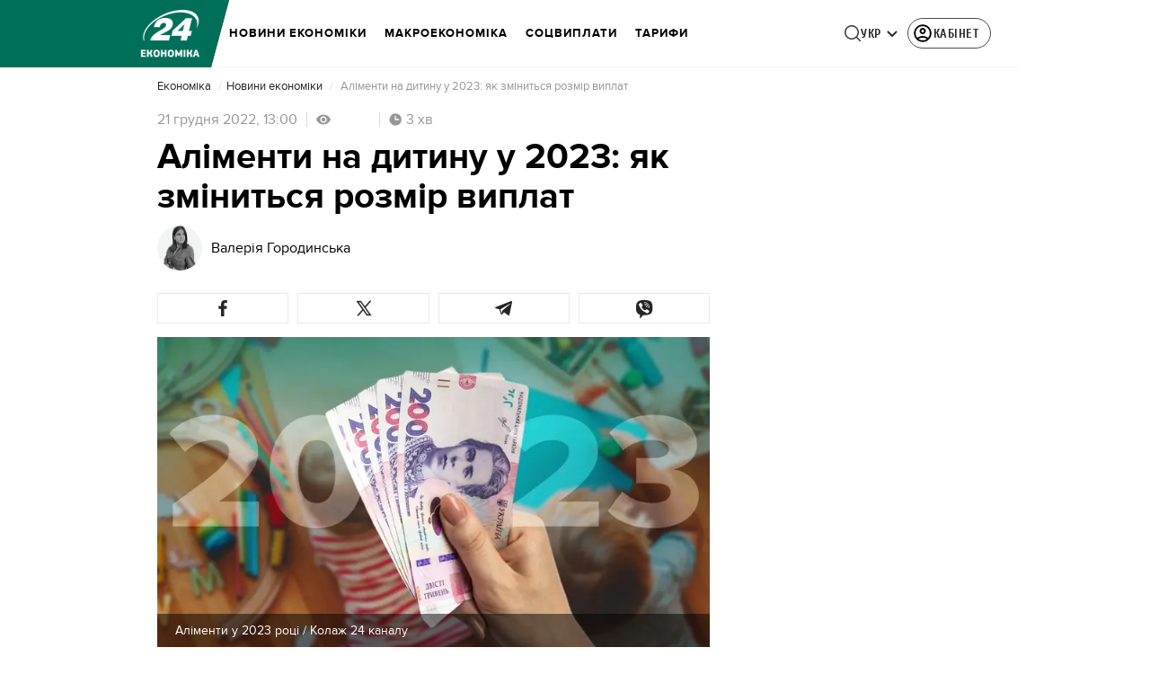

--- FILE ---
content_type: application/javascript
request_url: https://24tv.ua/runtime.8528dadba4a3c73e.js
body_size: 3131
content:
(()=>{"use strict";var e,g={},m={};function a(e){var p=m[e];if(void 0!==p)return p.exports;var _=m[e]={id:e,loaded:!1,exports:{}};return g[e].call(_.exports,_,_.exports,a),_.loaded=!0,_.exports}a.m=g,e=[],a.O=(p,_,c,r)=>{if(!_){var s=1/0;for(t=0;t<e.length;t++){for(var[_,c,r]=e[t],d=!0,o=0;o<_.length;o++)(!1&r||s>=r)&&Object.keys(a.O).every(u=>a.O[u](_[o]))?_.splice(o--,1):(d=!1,r<s&&(s=r));if(d){e.splice(t--,1);var i=c();void 0!==i&&(p=i)}}return p}r=r||0;for(var t=e.length;t>0&&e[t-1][2]>r;t--)e[t]=e[t-1];e[t]=[_,c,r]},a.n=e=>{var p=e&&e.__esModule?()=>e.default:()=>e;return a.d(p,{a:p}),p},a.d=(e,p)=>{for(var _ in p)a.o(p,_)&&!a.o(e,_)&&Object.defineProperty(e,_,{enumerable:!0,get:p[_]})},a.f={},a.e=e=>Promise.all(Object.keys(a.f).reduce((p,_)=>(a.f[_](e,p),p),[])),a.u=e=>e+"."+{"default-src_app_controls_image_image_component_ts-node_modules_date-and-time_esm_date-and-tim-aa1da2":"936a1137759784ce","default-src_app_controls_news-control_publication-in-news_publication-in-news_component_ts-sr-32181a":"69514bbc47d9651f","default-src_app_services_popup_service_ts":"71b415de11a3020e","default-src_app_controls_adv_common-dfp-unit_common-dfp-unit_component_ts-src_app_controls_au-37a8e2":"d43770540abe6e58","default-src_app_pages_single-news_partials_news-content_news-content_component_ts-src_app_pag-687ad6":"507c075f723b6119","default-src_app_controls_adv_branding-mobile_branding-mobile_module_ts-src_app_controls_parti-9465c0":"09e9624ea0d19247","default-src_app_pages_single-news_single-news_module_ts":"6afb2bd6ea18ccac",common:"a3f5a919903ebafd",src_app_pages_main_main_module_ts:"ab0a880682d4ba5f","default-src_app_controls_re-captcha_re-captcha_component_ts-src_app_services_contacts_service_ts":"4a5d59def254fb0c","default-src_app_pages_tag_partials_tag-right-column_tag-right-column_component_ts-src_app_pag-72872e":"440dfa48830d6aed","default-src_app_pages_game_game_module_ts":"88ff66e744174ec1","default-src_app_pages_tag_football-tag_matches_matches_component_ts-src_app_pages_tag_footbal-213a92":"50f7956e990f2250",src_app_pages_tag_tag_module_ts:"2cdab765b70d846c","src_app_pages_tag_football-tag_matches-page_matches-page_module_ts-src_app_pipes_football-url-1fcc01":"3a441f109b1504e4","src_app_pages_tag_football-tag_tournament-table-page_tournament-table-page_module_ts":"1ce2e5c2e791dc80","src_app_pages_pseudo-tag_pseudo-tag_module_ts":"a481372dd2ca8a7c","src_app_pages_mobile-app-summary_mobile-app-summary_module_ts":"f8fa9f917fe678d5","src_app_pages_mobile-app-single-news_mobile-app-single-news_module_ts":"de1aae3ea71c590c","src_app_pages_video-page_video-page_module_ts-src_app_pipes_safe-html_pipe_ts-src_app_service-50f8cb":"d19d86d3ff01bdef","src_app_controls_partials_comments-count_comments-count_component_ts-src_app_pages_photo-page-68069d":"98e25e79b6e9b408","src_app_pages_weather-page_weather-page_module_ts":"cef59408b869362c","src_app_pages_last-push-news-page_last-push-news-page_module_ts-src_app_pipes_date-formatter_-e6bfe3":"d2b729dc903ade23","src_app_pages_search-page_search-page_module_ts":"289cdd85d62a7cc3","default-src_app_pages_contacts_controls_contactForm_contact-form_component_ts-src_app_service-d2ecf6":"f6509562c9f77b5f","default-src_app_pages_contacts_contacts_module_ts":"837ba80d6ca1c755","default-src_app_pages_workers_workers-page_workers-page_component_ts":"8a344a2ccbb9e4a2",src_app_pages_announcers_announcers_module_ts:"a817a99d12c32ad6","src_app_controls_partials_comments-count_comments-count_component_ts-src_app_pages_authors_au-6c0986":"78a376305a4b18d2","src_app_pages_archive-page_archive-page_module_ts":"baf79f348d3985bc","src_app_pages_tv-presetner-page_tv-presenter_module_ts-src_app_services_tag_service_ts":"aae8b580e6564bf7","src_app_pages_exchange-page_exchange-page_module_ts":"dcbfaf4954f820ba","src_app_pages_exchange-item-page_exchange-item-page_module_ts":"0cdae1fb43d76cfe","src_app_pages_subscription-mail_subscription-mail_module_ts":"e50cac359e665259","src_app_pages_mailing-subscription-page_mailing-subscription_module_ts":"fa6c1f55ed8cf7d7","default-src_app_pages_online-games_parts_generic-breadcrumbs_generic-breadcrumbs_component_ts-429dae":"4a20dc3ecdaede50","src_app_pages_online-channels_online-channels_routes_ts":"0b03d0b0db8dc193","src_app_pages_audio-news-page_audio-news-page_module_ts-src_app_pipes_safe-html_pipe_ts":"707682e8850d7ebf","src_app_pages_investigations-page_investigations-page_module_ts":"7df84a27c270e7fc","src_app_pages_job-page_job-page_module_ts":"99b68df1871ef075","src_app_pages_intership-page_intership-page_module_ts":"2a67ade17acf6337","src_app_pages_special-projects-list_special-projects-list_module_ts-src_app_services_tag_service_ts":"8ff6fedb218fd2e4","src_app_pages_static-page_static-page_module_ts":"0baa127476b952f1","src_app_pages_redirect-page_redirect-page_module_ts":"17c5be50942038bd","default-src_app_pages_archive-sitemap-page_archive-sitemap-page-routing_module_ts":"3c5f8ce25087ec13","src_app_pages_archive-sitemap-page_archive-sitemap-page_module_ts":"805a257271d649b5",src_app_pages_catalog_catalog_module_ts:"eb5cb228d97f446c","src_app_pages_match-centre_match-centre_module_ts":"99d1972730039c15","default-node_modules_lightgallery_plugins_zoom_lg-zoom_es5_js-node_modules_lightgallery_angul-eaed0c":"6cf1280aeb77385c","default-src_app_pages_single-news_partials_light-gallery_inline-gallery_inline-gallery_component_ts":"d9449332ebaa233e","src_app_pages_online-games_online-games_module_ts":"527a55d0758a71bd","default-src_app_controls_audio-news-player_components_audio-adv_audio-adv-initializer_audio-a-fb8225":"7c674befdf62d9a8","default-src_app_pages_community_services_registration_registration-actions_service_ts":"838688137537fc1a","default-src_app_pages_community_parts_flow-buttons_flow-buttons_component_ts-src_app_pages_co-1305bd":"9eb94e98eaae82cd","default-src_app_pages_community_base_base-registration_component_ts-src_app_pages_community_p-c49cea":"b421c1584dbf237f",src_app_pages_community_community_module_ts:"d69b24afcd1a371f",src_app_pages_application_application_module_ts:"7577ae89202832cd",src_app_controls_metrics_metrics_module_ts:"82cfd0e0079d80e1","src_app_controls_adv_branding-desktop_branding-desktop_module_ts":"cd1a3f180c0ad207","src_app_controls_search-block_search-block_module_ts":"e988b35feb523b74","src_app_controls_footer_footer-component_module_ts":"af2f06cc2546896f","src_app_controls_eng-footer_eng-footer_module_ts":"a0e4cce56a0071af",src_app_controls_image_image_component_ts:"f52a29a019cc98ff","default-src_app_controls_audio-news-player_components_audio-news-player_audio-news-player_com-6c3e93":"039c29fa9d1e77e5","src_app_controls_image_image_component_ts-src_app_services_audio-player_service_ts-src_app_se-cf5df1":"878c027ed5c533db",src_app_ui_popup_popup_component_ts:"39958f4853607ac8","src_app_controls_notification-popup_notification-popup_module_ts":"f807891c117f4af5",node_modules_quicklink_dist_quicklink_mjs:"1370945bc65ab868","src_app_pages_community_services_raffle_raffle-win-notification_service_ts":"37ceff8815db269b","src_app_pages_single-news_partials_light-gallery_image-lightbox_image-lightbox_component_ts":"55b1f5f900f395da","src_app_controls_adv_partners-news_partners-news_component_ts":"8210fee0b3115190","src_app_pipes_add-base-domain_pipe_ts-src_app_popups_registration-popup_registration-popup_co-a0b47c":"1b2bb7098445ad23","src_app_pages_single-news_partials_news-is-updated-block_news-is-updated-block_module_ts":"b32adc36501fb5b1","src_app_pages_single-news_partials_feedback_feedback-internal_index_ts":"48d7333768e48f84",node_modules_firebase_compat_messaging_dist_esm_index_esm_js:"97ef3a4b87b4a48d","src_app_pages_community_popups_raffle-win-popup_raffle-win-popup_component_ts":"f5fb255da0ca6e02"}[e]+".js",a.miniCssF=e=>{},a.hmd=e=>((e=Object.create(e)).children||(e.children=[]),Object.defineProperty(e,"exports",{enumerable:!0,set:()=>{throw new Error("ES Modules may not assign module.exports or exports.*, Use ESM export syntax, instead: "+e.id)}}),e),a.o=(e,p)=>Object.prototype.hasOwnProperty.call(e,p),(()=>{var e={},p="tv24app:";a.l=(_,c,r,t)=>{if(e[_])e[_].push(c);else{var s,d;if(void 0!==r)for(var o=document.getElementsByTagName("script"),i=0;i<o.length;i++){var n=o[i];if(n.getAttribute("src")==_||n.getAttribute("data-webpack")==p+r){s=n;break}}s||(d=!0,(s=document.createElement("script")).type="module",s.charset="utf-8",s.timeout=120,a.nc&&s.setAttribute("nonce",a.nc),s.setAttribute("data-webpack",p+r),s.src=a.tu(_),0!==s.src.indexOf(window.location.origin+"/")&&(s.crossOrigin="anonymous")),e[_]=[c];var l=(b,u)=>{s.onerror=s.onload=null,clearTimeout(f);var v=e[_];if(delete e[_],s.parentNode&&s.parentNode.removeChild(s),v&&v.forEach(h=>h(u)),b)return b(u)},f=setTimeout(l.bind(null,void 0,{type:"timeout",target:s}),12e4);s.onerror=l.bind(null,s.onerror),s.onload=l.bind(null,s.onload),d&&document.head.appendChild(s)}}})(),a.r=e=>{typeof Symbol<"u"&&Symbol.toStringTag&&Object.defineProperty(e,Symbol.toStringTag,{value:"Module"}),Object.defineProperty(e,"__esModule",{value:!0})},(()=>{var e;a.tt=()=>(void 0===e&&(e={createScriptURL:p=>p},typeof trustedTypes<"u"&&trustedTypes.createPolicy&&(e=trustedTypes.createPolicy("angular#bundler",e))),e)})(),a.tu=e=>a.tt().createScriptURL(e),a.p="",(()=>{var e={runtime:0};a.f.j=(c,r)=>{var t=a.o(e,c)?e[c]:void 0;if(0!==t)if(t)r.push(t[2]);else if("runtime"!=c){var s=new Promise((n,l)=>t=e[c]=[n,l]);r.push(t[2]=s);var d=a.p+a.u(c),o=new Error;a.l(d,n=>{if(a.o(e,c)&&(0!==(t=e[c])&&(e[c]=void 0),t)){var l=n&&("load"===n.type?"missing":n.type),f=n&&n.target&&n.target.src;o.message="Loading chunk "+c+" failed.\n("+l+": "+f+")",o.name="ChunkLoadError",o.type=l,o.request=f,t[1](o)}},"chunk-"+c,c)}else e[c]=0},a.O.j=c=>0===e[c];var p=(c,r)=>{var o,i,[t,s,d]=r,n=0;if(t.some(f=>0!==e[f])){for(o in s)a.o(s,o)&&(a.m[o]=s[o]);if(d)var l=d(a)}for(c&&c(r);n<t.length;n++)a.o(e,i=t[n])&&e[i]&&e[i][0](),e[i]=0;return a.O(l)},_=self.webpackChunktv24app=self.webpackChunktv24app||[];_.forEach(p.bind(null,0)),_.push=p.bind(null,_.push.bind(_))})()})();